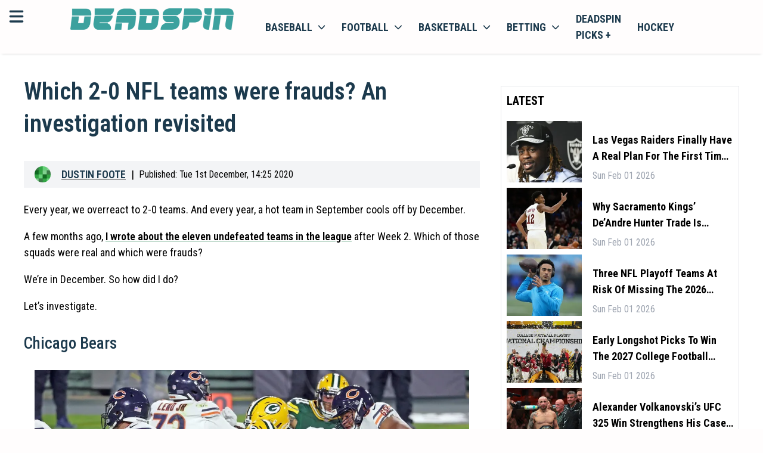

--- FILE ---
content_type: application/javascript; charset=UTF-8
request_url: https://deadspin.com/_next/static/chunks/pages/_app-6e64290a21d45f1e.js
body_size: -375
content:
(self.webpackChunk_N_E=self.webpackChunk_N_E||[]).push([[2888],{6840:function(_,n,e){(window.__NEXT_P=window.__NEXT_P||[]).push(["/_app",function(){return e(4374)}])},4374:function(_,n,e){"use strict";e.r(n);var u=e(85893),c=e(67294);e(73968),n.default=_=>{let{Component:n,pageProps:e}=_,t=n.getLayout||(_=>_);return(0,u.jsx)(c.Suspense,{fallback:"loading",children:t((0,u.jsx)(n,{...e}))})}},73968:function(){}},function(_){var __webpack_exec__=function(n){return _(_.s=n)};_.O(0,[9774,179],function(){return __webpack_exec__(6840),__webpack_exec__(24751)}),_N_E=_.O()}]);